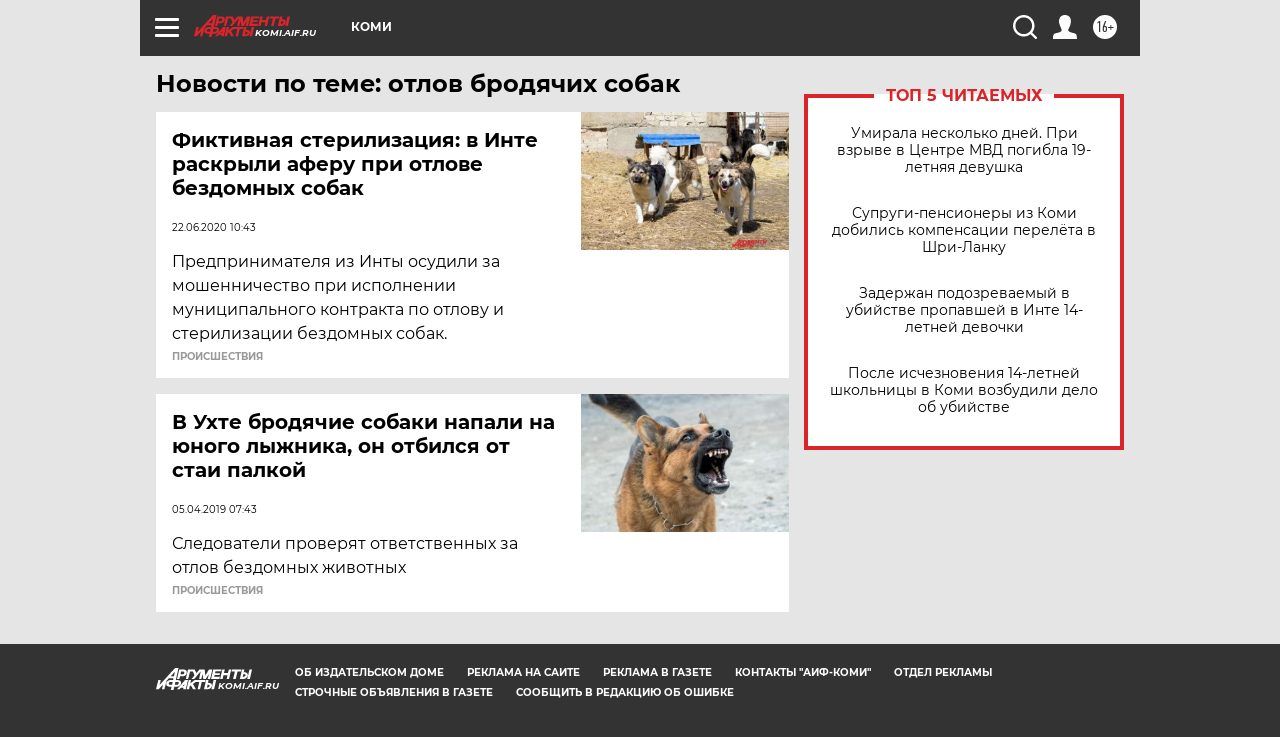

--- FILE ---
content_type: text/html
request_url: https://tns-counter.ru/nc01a**R%3Eundefined*aif_ru/ru/UTF-8/tmsec=aif_ru/464892373***
body_size: -72
content:
882D7C70696FF760X1768945504:882D7C70696FF760X1768945504